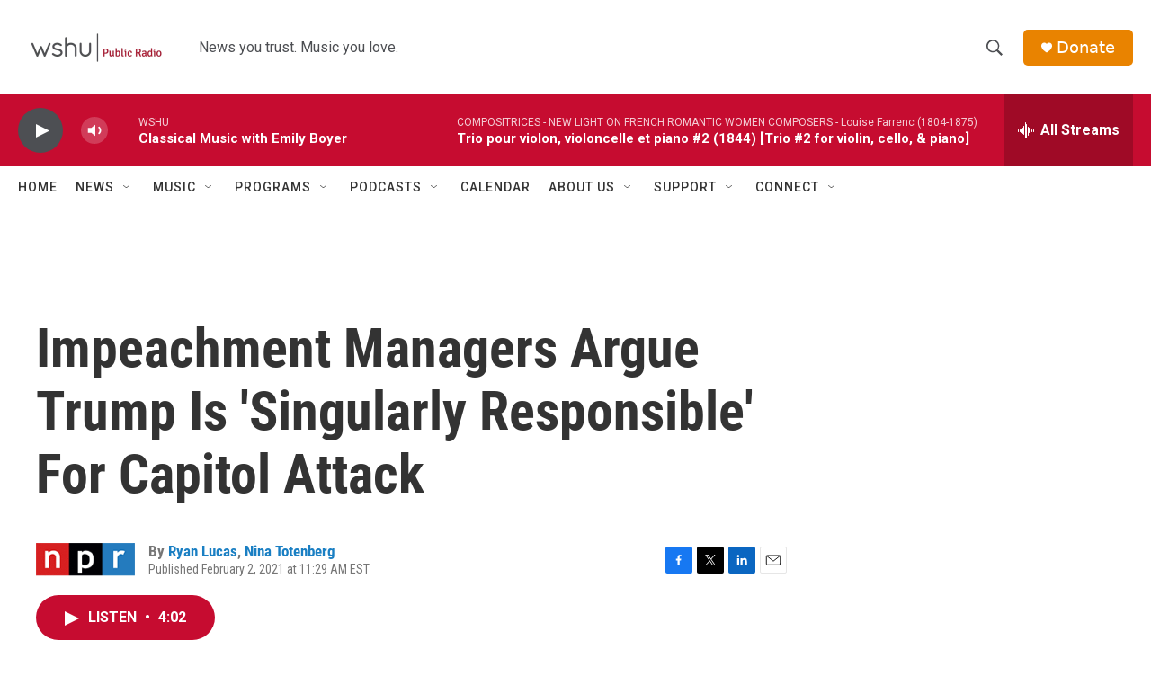

--- FILE ---
content_type: text/html; charset=utf-8
request_url: https://www.google.com/recaptcha/api2/aframe
body_size: 264
content:
<!DOCTYPE HTML><html><head><meta http-equiv="content-type" content="text/html; charset=UTF-8"></head><body><script nonce="4b_H07u9pfHLlAdjRJf2lw">/** Anti-fraud and anti-abuse applications only. See google.com/recaptcha */ try{var clients={'sodar':'https://pagead2.googlesyndication.com/pagead/sodar?'};window.addEventListener("message",function(a){try{if(a.source===window.parent){var b=JSON.parse(a.data);var c=clients[b['id']];if(c){var d=document.createElement('img');d.src=c+b['params']+'&rc='+(localStorage.getItem("rc::a")?sessionStorage.getItem("rc::b"):"");window.document.body.appendChild(d);sessionStorage.setItem("rc::e",parseInt(sessionStorage.getItem("rc::e")||0)+1);localStorage.setItem("rc::h",'1768574404040');}}}catch(b){}});window.parent.postMessage("_grecaptcha_ready", "*");}catch(b){}</script></body></html>